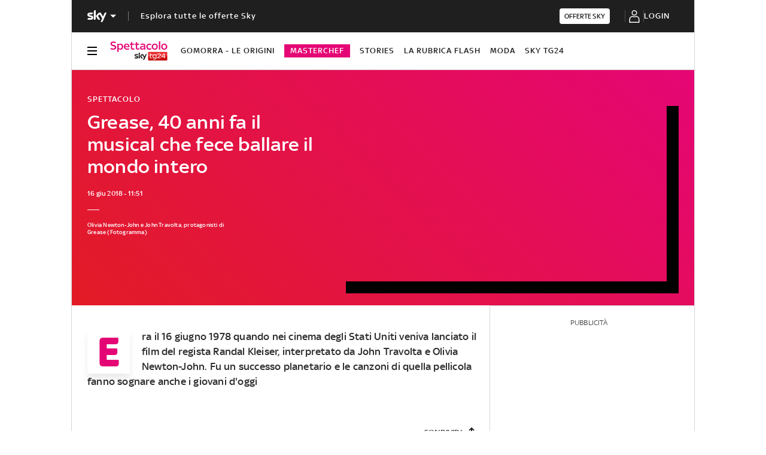

--- FILE ---
content_type: application/x-javascript;charset=utf-8
request_url: https://smetrics.sky.it/id?d_visid_ver=5.5.0&d_fieldgroup=A&mcorgid=1A124673527853290A490D45%40AdobeOrg&mid=92215045541957268272044649252278804012&ts=1768978054278
body_size: -38
content:
{"mid":"92215045541957268272044649252278804012"}